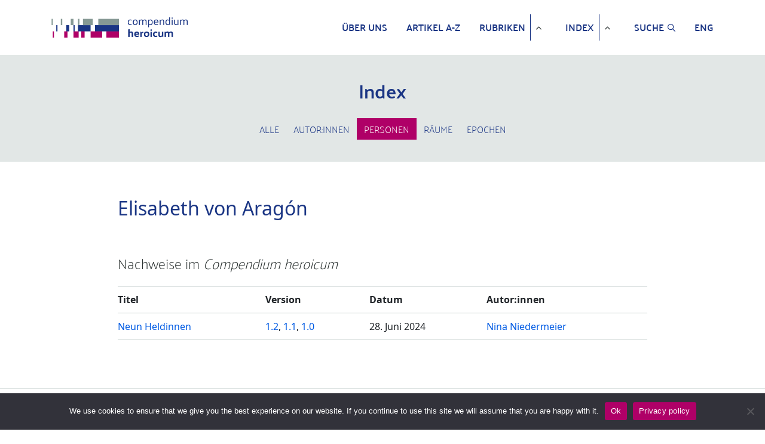

--- FILE ---
content_type: text/html; charset=UTF-8
request_url: https://www.compendium-heroicum.de/personen/elisabeth-von-aragon/
body_size: 41236
content:
<!DOCTYPE HTML>
<html lang="en">
<head>
    <meta charset="UTF-8">
    <meta http-equiv="X-UA-Compatible" content="IE=edge">
    <meta name="viewport"
          content="width=device-width, initial-scale=1, shrink-to-fit=no, maximum-scale=1.0, user-scalable=no">
    <meta http-equiv="x-ua-compatible" content="ie=edge">
    <meta charset="UTF-8">
    <link rel="apple-touch-icon" sizes="180x180"
          href="https://www.compendium-heroicum.de/wp-content/themes/oes-ch-theme/assets/images/apple-touch-icon.png">
    <link rel="icon" type="image/png" sizes="32x32"
          href="https://www.compendium-heroicum.de/wp-content/themes/oes-ch-theme/assets/images/favicon-32x32.png">
	

	
	<link rel="preconnect" href="https://fonts.googleapis.com">
	<link rel="preconnect" href="https://fonts.gstatic.com" crossorigin>
	<link href="https://fonts.googleapis.com/css2?family=Amiri:ital,wght@0,400;0,700;1,400;1,700&display=swap" rel="stylesheet">
	
	<!--
		<link rel="stylesheet"
          href="https://fonts.googleapis.com/css?family=Noto%20Naskh%20Arabic">
	-->
	
    <link rel="icon" type="image/png" sizes="16x16"
          href="https://www.compendium-heroicum.de/wp-content/themes/oes-ch-theme/assets/images/favicon.ico">
    <title>Elisabeth von Aragón</title>
    <meta name='robots' content='max-image-preview:large' />
<link rel="alternate" type="application/rss+xml" title="Compendium heroicum &raquo; Elisabeth von Aragón Person Feed" href="https://www.compendium-heroicum.de/personen/elisabeth-von-aragon/feed/" />
<script type="text/javascript">
/* <![CDATA[ */
window._wpemojiSettings = {"baseUrl":"https:\/\/s.w.org\/images\/core\/emoji\/14.0.0\/72x72\/","ext":".png","svgUrl":"https:\/\/s.w.org\/images\/core\/emoji\/14.0.0\/svg\/","svgExt":".svg","source":{"concatemoji":"https:\/\/www.compendium-heroicum.de\/wp-includes\/js\/wp-emoji-release.min.js?ver=6.4.5"}};
/*! This file is auto-generated */
!function(i,n){var o,s,e;function c(e){try{var t={supportTests:e,timestamp:(new Date).valueOf()};sessionStorage.setItem(o,JSON.stringify(t))}catch(e){}}function p(e,t,n){e.clearRect(0,0,e.canvas.width,e.canvas.height),e.fillText(t,0,0);var t=new Uint32Array(e.getImageData(0,0,e.canvas.width,e.canvas.height).data),r=(e.clearRect(0,0,e.canvas.width,e.canvas.height),e.fillText(n,0,0),new Uint32Array(e.getImageData(0,0,e.canvas.width,e.canvas.height).data));return t.every(function(e,t){return e===r[t]})}function u(e,t,n){switch(t){case"flag":return n(e,"\ud83c\udff3\ufe0f\u200d\u26a7\ufe0f","\ud83c\udff3\ufe0f\u200b\u26a7\ufe0f")?!1:!n(e,"\ud83c\uddfa\ud83c\uddf3","\ud83c\uddfa\u200b\ud83c\uddf3")&&!n(e,"\ud83c\udff4\udb40\udc67\udb40\udc62\udb40\udc65\udb40\udc6e\udb40\udc67\udb40\udc7f","\ud83c\udff4\u200b\udb40\udc67\u200b\udb40\udc62\u200b\udb40\udc65\u200b\udb40\udc6e\u200b\udb40\udc67\u200b\udb40\udc7f");case"emoji":return!n(e,"\ud83e\udef1\ud83c\udffb\u200d\ud83e\udef2\ud83c\udfff","\ud83e\udef1\ud83c\udffb\u200b\ud83e\udef2\ud83c\udfff")}return!1}function f(e,t,n){var r="undefined"!=typeof WorkerGlobalScope&&self instanceof WorkerGlobalScope?new OffscreenCanvas(300,150):i.createElement("canvas"),a=r.getContext("2d",{willReadFrequently:!0}),o=(a.textBaseline="top",a.font="600 32px Arial",{});return e.forEach(function(e){o[e]=t(a,e,n)}),o}function t(e){var t=i.createElement("script");t.src=e,t.defer=!0,i.head.appendChild(t)}"undefined"!=typeof Promise&&(o="wpEmojiSettingsSupports",s=["flag","emoji"],n.supports={everything:!0,everythingExceptFlag:!0},e=new Promise(function(e){i.addEventListener("DOMContentLoaded",e,{once:!0})}),new Promise(function(t){var n=function(){try{var e=JSON.parse(sessionStorage.getItem(o));if("object"==typeof e&&"number"==typeof e.timestamp&&(new Date).valueOf()<e.timestamp+604800&&"object"==typeof e.supportTests)return e.supportTests}catch(e){}return null}();if(!n){if("undefined"!=typeof Worker&&"undefined"!=typeof OffscreenCanvas&&"undefined"!=typeof URL&&URL.createObjectURL&&"undefined"!=typeof Blob)try{var e="postMessage("+f.toString()+"("+[JSON.stringify(s),u.toString(),p.toString()].join(",")+"));",r=new Blob([e],{type:"text/javascript"}),a=new Worker(URL.createObjectURL(r),{name:"wpTestEmojiSupports"});return void(a.onmessage=function(e){c(n=e.data),a.terminate(),t(n)})}catch(e){}c(n=f(s,u,p))}t(n)}).then(function(e){for(var t in e)n.supports[t]=e[t],n.supports.everything=n.supports.everything&&n.supports[t],"flag"!==t&&(n.supports.everythingExceptFlag=n.supports.everythingExceptFlag&&n.supports[t]);n.supports.everythingExceptFlag=n.supports.everythingExceptFlag&&!n.supports.flag,n.DOMReady=!1,n.readyCallback=function(){n.DOMReady=!0}}).then(function(){return e}).then(function(){var e;n.supports.everything||(n.readyCallback(),(e=n.source||{}).concatemoji?t(e.concatemoji):e.wpemoji&&e.twemoji&&(t(e.twemoji),t(e.wpemoji)))}))}((window,document),window._wpemojiSettings);
/* ]]> */
</script>
<style id='wp-emoji-styles-inline-css' type='text/css'>

	img.wp-smiley, img.emoji {
		display: inline !important;
		border: none !important;
		box-shadow: none !important;
		height: 1em !important;
		width: 1em !important;
		margin: 0 0.07em !important;
		vertical-align: -0.1em !important;
		background: none !important;
		padding: 0 !important;
	}
</style>
<link rel='stylesheet' id='wp-block-library-css' href='https://www.compendium-heroicum.de/wp-includes/css/dist/block-library/style.min.css?ver=6.4.5' type='text/css' media='all' />
<link rel='stylesheet' id='oes-tables-css' href='https://www.compendium-heroicum.de/wp-content/plugins/oes-core/includes/blocks/tables.css?ver=6.4.5' type='text/css' media='all' />
<link rel='stylesheet' id='oes-lists-css' href='https://www.compendium-heroicum.de/wp-content/plugins/oes-core/includes/blocks/lists.css?ver=6.4.5' type='text/css' media='all' />
<style id='oes-archive-loop-style-inline-css' type='text/css'>
.wp-block-oes-archive-loop .oes-archive-wrapper{padding-bottom:2rem}.wp-block-oes-archive-loop .oes-archive-table-wrapper table{padding:.5rem 1rem 1rem 14px}.wp-block-oes-archive-loop .oes-alphabet-initial{color:var(--wp--preset--color--secondary);font-size:1.2rem;margin-bottom:.5rem}.wp-block-oes-archive-loop .oes-additional-info{font-size:.9rem}.wp-block-oes-archive-loop .oes-additional-info:before{content:"(";padding-left:5px}.wp-block-oes-archive-loop .oes-additional-info:after{content:")"}

</style>
<style id='oes-author-byline-style-inline-css' type='text/css'>
.oes-author-byline{display:flex}.oes-author-byline .oes-author-byline-by{padding-right:.25rem}

</style>
<style id='oes-empty-result-style-inline-css' type='text/css'>
.oes-archive-container-no-entries{display:none}

</style>
<style id='oes-filter-style-inline-css' type='text/css'>
ul.oes-filter-list-container .wp-block-details.active,ul.oes-filter-list-container li.active a{color:var(--wp--preset--color--secondary)}ul.oes-filter-list-container .oes-archive-filter-item a{display:flex;justify-content:space-between;text-decoration:none;word-break:break-word}ul.oes-filter-list-container .oes-filter-item-count{margin-right:5px;padding:0 5px;word-break:keep-all}ul.oes-filter-list-container .inactive .oes-filter-item-count{display:none}ul.oes-filter-list-container .oes-filter-list{padding-bottom:1rem;padding-left:14px;padding-top:1rem}

</style>
<style id='oes-filter-active-style-inline-css' type='text/css'>
@charset "UTF-8";ul.oes-active-filter.is-style-oes-default li:after{content:"|";padding:0 5px}ul.oes-active-filter.is-style-oes-default li:last-child:after{content:"";padding:0}.oes-active-filter.is-style-oes-box a:after{content:"✕";padding:0 5px}

</style>
<style id='oes-filter-alphabet-style-inline-css' type='text/css'>
ul.oes-alphabet-list.oes-horizontal-list{margin-left:-10px;margin-right:-10px;overflow-wrap:break-word}ul.oes-alphabet-list.oes-horizontal-list li{padding:.25rem .5rem}ul.oes-alphabet-list.oes-horizontal-list li .active{background-color:var(--wp--preset--color--secondary)}ul.oes-alphabet-list.oes-horizontal-list li:first-child{padding-left:10px}

</style>
<style id='oes-index-style-inline-css' type='text/css'>
.wp-block-oes-archive-loop .oes-archive-wrapper{padding-bottom:2rem}.wp-block-oes-archive-loop .oes-archive-table-wrapper table{padding:.5rem 1rem 1rem 14px}.wp-block-oes-archive-loop .oes-alphabet-initial{color:var(--wp--preset--color--secondary);font-size:1.2rem;margin-bottom:.5rem}.wp-block-oes-archive-loop .oes-additional-info{font-size:.9rem}.wp-block-oes-archive-loop .oes-additional-info:before{content:"(";padding-left:5px}.wp-block-oes-archive-loop .oes-additional-info:after{content:")"}

</style>
<style id='oes-metadata-style-inline-css' type='text/css'>
.oes-metadata-table-container table{margin-bottom:1rem;margin-top:1rem}

</style>
<style id='oes-notes-style-inline-css' type='text/css'>
.oes-notes-list{list-style-type:none;margin:1em 0;padding-left:0}.oes-notes-list li{display:flex;margin-bottom:.3em}.oes-notes-list .oes-notes-list-number{word-wrap:normal;font-size:.8em;margin-right:1.5em;min-width:15px;word-break:normal}

</style>
<style id='oes-search-panel-style-inline-css' type='text/css'>
@charset "UTF-8";#oes-search-panel{left:0;opacity:95%;position:fixed;right:0;top:0;z-index:100}.oes-close{color:inherit;font-size:2rem;position:fixed;right:30px;top:30px}.oes-close:after{content:"×"}

</style>
<style id='oes-table-of-contents-style-inline-css' type='text/css'>
ul.oes-table-of-contents .oes-toc-header2{padding-left:0}ul.oes-table-of-contents .oes-toc-header3{padding-left:1em}ul.oes-table-of-contents .oes-toc-header4{padding-left:2em}ul.oes-table-of-contents .oes-toc-header5{padding-left:3em}ul.oes-table-of-contents .oes-toc-header6{padding-left:4em}

</style>
<style id='oes-translation-style-inline-css' type='text/css'>
.oes-translation-info span:before{content:"(";padding-left:5px}.oes-translation-info span:after{content:")"}

</style>
<style id='oes-version-info-style-inline-css' type='text/css'>
.oes-version-info ul.oes-horizontal-list li:after{content:"|";padding:0 5px}.oes-version-info ul.oes-horizontal-list li:first-child{border-left:0;padding-left:0}.oes-version-info ul.oes-horizontal-list li:last-child{border-right:0;padding-right:0}.oes-version-info ul.oes-horizontal-list li:last-child:after{display:none}

</style>
<style id='classic-theme-styles-inline-css' type='text/css'>
/*! This file is auto-generated */
.wp-block-button__link{color:#fff;background-color:#32373c;border-radius:9999px;box-shadow:none;text-decoration:none;padding:calc(.667em + 2px) calc(1.333em + 2px);font-size:1.125em}.wp-block-file__button{background:#32373c;color:#fff;text-decoration:none}
</style>
<style id='global-styles-inline-css' type='text/css'>
body{--wp--preset--color--black: #000000;--wp--preset--color--cyan-bluish-gray: #abb8c3;--wp--preset--color--white: #ffffff;--wp--preset--color--pale-pink: #f78da7;--wp--preset--color--vivid-red: #cf2e2e;--wp--preset--color--luminous-vivid-orange: #ff6900;--wp--preset--color--luminous-vivid-amber: #fcb900;--wp--preset--color--light-green-cyan: #7bdcb5;--wp--preset--color--vivid-green-cyan: #00d084;--wp--preset--color--pale-cyan-blue: #8ed1fc;--wp--preset--color--vivid-cyan-blue: #0693e3;--wp--preset--color--vivid-purple: #9b51e0;--wp--preset--gradient--vivid-cyan-blue-to-vivid-purple: linear-gradient(135deg,rgba(6,147,227,1) 0%,rgb(155,81,224) 100%);--wp--preset--gradient--light-green-cyan-to-vivid-green-cyan: linear-gradient(135deg,rgb(122,220,180) 0%,rgb(0,208,130) 100%);--wp--preset--gradient--luminous-vivid-amber-to-luminous-vivid-orange: linear-gradient(135deg,rgba(252,185,0,1) 0%,rgba(255,105,0,1) 100%);--wp--preset--gradient--luminous-vivid-orange-to-vivid-red: linear-gradient(135deg,rgba(255,105,0,1) 0%,rgb(207,46,46) 100%);--wp--preset--gradient--very-light-gray-to-cyan-bluish-gray: linear-gradient(135deg,rgb(238,238,238) 0%,rgb(169,184,195) 100%);--wp--preset--gradient--cool-to-warm-spectrum: linear-gradient(135deg,rgb(74,234,220) 0%,rgb(151,120,209) 20%,rgb(207,42,186) 40%,rgb(238,44,130) 60%,rgb(251,105,98) 80%,rgb(254,248,76) 100%);--wp--preset--gradient--blush-light-purple: linear-gradient(135deg,rgb(255,206,236) 0%,rgb(152,150,240) 100%);--wp--preset--gradient--blush-bordeaux: linear-gradient(135deg,rgb(254,205,165) 0%,rgb(254,45,45) 50%,rgb(107,0,62) 100%);--wp--preset--gradient--luminous-dusk: linear-gradient(135deg,rgb(255,203,112) 0%,rgb(199,81,192) 50%,rgb(65,88,208) 100%);--wp--preset--gradient--pale-ocean: linear-gradient(135deg,rgb(255,245,203) 0%,rgb(182,227,212) 50%,rgb(51,167,181) 100%);--wp--preset--gradient--electric-grass: linear-gradient(135deg,rgb(202,248,128) 0%,rgb(113,206,126) 100%);--wp--preset--gradient--midnight: linear-gradient(135deg,rgb(2,3,129) 0%,rgb(40,116,252) 100%);--wp--preset--font-size--small: 13px;--wp--preset--font-size--medium: 20px;--wp--preset--font-size--large: 36px;--wp--preset--font-size--x-large: 42px;--wp--preset--spacing--20: 0.44rem;--wp--preset--spacing--30: 0.67rem;--wp--preset--spacing--40: 1rem;--wp--preset--spacing--50: 1.5rem;--wp--preset--spacing--60: 2.25rem;--wp--preset--spacing--70: 3.38rem;--wp--preset--spacing--80: 5.06rem;--wp--preset--shadow--natural: 6px 6px 9px rgba(0, 0, 0, 0.2);--wp--preset--shadow--deep: 12px 12px 50px rgba(0, 0, 0, 0.4);--wp--preset--shadow--sharp: 6px 6px 0px rgba(0, 0, 0, 0.2);--wp--preset--shadow--outlined: 6px 6px 0px -3px rgba(255, 255, 255, 1), 6px 6px rgba(0, 0, 0, 1);--wp--preset--shadow--crisp: 6px 6px 0px rgba(0, 0, 0, 1);}:where(.is-layout-flex){gap: 0.5em;}:where(.is-layout-grid){gap: 0.5em;}body .is-layout-flow > .alignleft{float: left;margin-inline-start: 0;margin-inline-end: 2em;}body .is-layout-flow > .alignright{float: right;margin-inline-start: 2em;margin-inline-end: 0;}body .is-layout-flow > .aligncenter{margin-left: auto !important;margin-right: auto !important;}body .is-layout-constrained > .alignleft{float: left;margin-inline-start: 0;margin-inline-end: 2em;}body .is-layout-constrained > .alignright{float: right;margin-inline-start: 2em;margin-inline-end: 0;}body .is-layout-constrained > .aligncenter{margin-left: auto !important;margin-right: auto !important;}body .is-layout-constrained > :where(:not(.alignleft):not(.alignright):not(.alignfull)){max-width: var(--wp--style--global--content-size);margin-left: auto !important;margin-right: auto !important;}body .is-layout-constrained > .alignwide{max-width: var(--wp--style--global--wide-size);}body .is-layout-flex{display: flex;}body .is-layout-flex{flex-wrap: wrap;align-items: center;}body .is-layout-flex > *{margin: 0;}body .is-layout-grid{display: grid;}body .is-layout-grid > *{margin: 0;}:where(.wp-block-columns.is-layout-flex){gap: 2em;}:where(.wp-block-columns.is-layout-grid){gap: 2em;}:where(.wp-block-post-template.is-layout-flex){gap: 1.25em;}:where(.wp-block-post-template.is-layout-grid){gap: 1.25em;}.has-black-color{color: var(--wp--preset--color--black) !important;}.has-cyan-bluish-gray-color{color: var(--wp--preset--color--cyan-bluish-gray) !important;}.has-white-color{color: var(--wp--preset--color--white) !important;}.has-pale-pink-color{color: var(--wp--preset--color--pale-pink) !important;}.has-vivid-red-color{color: var(--wp--preset--color--vivid-red) !important;}.has-luminous-vivid-orange-color{color: var(--wp--preset--color--luminous-vivid-orange) !important;}.has-luminous-vivid-amber-color{color: var(--wp--preset--color--luminous-vivid-amber) !important;}.has-light-green-cyan-color{color: var(--wp--preset--color--light-green-cyan) !important;}.has-vivid-green-cyan-color{color: var(--wp--preset--color--vivid-green-cyan) !important;}.has-pale-cyan-blue-color{color: var(--wp--preset--color--pale-cyan-blue) !important;}.has-vivid-cyan-blue-color{color: var(--wp--preset--color--vivid-cyan-blue) !important;}.has-vivid-purple-color{color: var(--wp--preset--color--vivid-purple) !important;}.has-black-background-color{background-color: var(--wp--preset--color--black) !important;}.has-cyan-bluish-gray-background-color{background-color: var(--wp--preset--color--cyan-bluish-gray) !important;}.has-white-background-color{background-color: var(--wp--preset--color--white) !important;}.has-pale-pink-background-color{background-color: var(--wp--preset--color--pale-pink) !important;}.has-vivid-red-background-color{background-color: var(--wp--preset--color--vivid-red) !important;}.has-luminous-vivid-orange-background-color{background-color: var(--wp--preset--color--luminous-vivid-orange) !important;}.has-luminous-vivid-amber-background-color{background-color: var(--wp--preset--color--luminous-vivid-amber) !important;}.has-light-green-cyan-background-color{background-color: var(--wp--preset--color--light-green-cyan) !important;}.has-vivid-green-cyan-background-color{background-color: var(--wp--preset--color--vivid-green-cyan) !important;}.has-pale-cyan-blue-background-color{background-color: var(--wp--preset--color--pale-cyan-blue) !important;}.has-vivid-cyan-blue-background-color{background-color: var(--wp--preset--color--vivid-cyan-blue) !important;}.has-vivid-purple-background-color{background-color: var(--wp--preset--color--vivid-purple) !important;}.has-black-border-color{border-color: var(--wp--preset--color--black) !important;}.has-cyan-bluish-gray-border-color{border-color: var(--wp--preset--color--cyan-bluish-gray) !important;}.has-white-border-color{border-color: var(--wp--preset--color--white) !important;}.has-pale-pink-border-color{border-color: var(--wp--preset--color--pale-pink) !important;}.has-vivid-red-border-color{border-color: var(--wp--preset--color--vivid-red) !important;}.has-luminous-vivid-orange-border-color{border-color: var(--wp--preset--color--luminous-vivid-orange) !important;}.has-luminous-vivid-amber-border-color{border-color: var(--wp--preset--color--luminous-vivid-amber) !important;}.has-light-green-cyan-border-color{border-color: var(--wp--preset--color--light-green-cyan) !important;}.has-vivid-green-cyan-border-color{border-color: var(--wp--preset--color--vivid-green-cyan) !important;}.has-pale-cyan-blue-border-color{border-color: var(--wp--preset--color--pale-cyan-blue) !important;}.has-vivid-cyan-blue-border-color{border-color: var(--wp--preset--color--vivid-cyan-blue) !important;}.has-vivid-purple-border-color{border-color: var(--wp--preset--color--vivid-purple) !important;}.has-vivid-cyan-blue-to-vivid-purple-gradient-background{background: var(--wp--preset--gradient--vivid-cyan-blue-to-vivid-purple) !important;}.has-light-green-cyan-to-vivid-green-cyan-gradient-background{background: var(--wp--preset--gradient--light-green-cyan-to-vivid-green-cyan) !important;}.has-luminous-vivid-amber-to-luminous-vivid-orange-gradient-background{background: var(--wp--preset--gradient--luminous-vivid-amber-to-luminous-vivid-orange) !important;}.has-luminous-vivid-orange-to-vivid-red-gradient-background{background: var(--wp--preset--gradient--luminous-vivid-orange-to-vivid-red) !important;}.has-very-light-gray-to-cyan-bluish-gray-gradient-background{background: var(--wp--preset--gradient--very-light-gray-to-cyan-bluish-gray) !important;}.has-cool-to-warm-spectrum-gradient-background{background: var(--wp--preset--gradient--cool-to-warm-spectrum) !important;}.has-blush-light-purple-gradient-background{background: var(--wp--preset--gradient--blush-light-purple) !important;}.has-blush-bordeaux-gradient-background{background: var(--wp--preset--gradient--blush-bordeaux) !important;}.has-luminous-dusk-gradient-background{background: var(--wp--preset--gradient--luminous-dusk) !important;}.has-pale-ocean-gradient-background{background: var(--wp--preset--gradient--pale-ocean) !important;}.has-electric-grass-gradient-background{background: var(--wp--preset--gradient--electric-grass) !important;}.has-midnight-gradient-background{background: var(--wp--preset--gradient--midnight) !important;}.has-small-font-size{font-size: var(--wp--preset--font-size--small) !important;}.has-medium-font-size{font-size: var(--wp--preset--font-size--medium) !important;}.has-large-font-size{font-size: var(--wp--preset--font-size--large) !important;}.has-x-large-font-size{font-size: var(--wp--preset--font-size--x-large) !important;}
.wp-block-navigation a:where(:not(.wp-element-button)){color: inherit;}
:where(.wp-block-post-template.is-layout-flex){gap: 1.25em;}:where(.wp-block-post-template.is-layout-grid){gap: 1.25em;}
:where(.wp-block-columns.is-layout-flex){gap: 2em;}:where(.wp-block-columns.is-layout-grid){gap: 2em;}
.wp-block-pullquote{font-size: 1.5em;line-height: 1.6;}
</style>
<link rel='stylesheet' id='cookie-notice-front-css' href='https://www.compendium-heroicum.de/wp-content/plugins/cookie-notice/css/front.min.css?ver=2.4.16' type='text/css' media='all' />
<link rel='stylesheet' id='oes-theme-css' href='https://www.compendium-heroicum.de/wp-content/plugins/oes-core/assets/css/theme.css?ver=2.3.0' type='text/css' media='all' />
<link rel='stylesheet' id='oes-popup-css' href='https://www.compendium-heroicum.de/wp-content/plugins/oes-core/includes/popup/assets/popup.css?ver=2.3.0' type='text/css' media='all' />
<link rel='stylesheet' id='oes-note-css' href='https://www.compendium-heroicum.de/wp-content/plugins/oes-core/includes/popup/assets/note.css?ver=2.3.0' type='text/css' media='all' />
<link rel='stylesheet' id='oes-figures-css' href='https://www.compendium-heroicum.de/wp-content/plugins/oes-core/includes/theme/figures/figures.css?ver=2.3.0' type='text/css' media='all' />
<link rel='stylesheet' id='ch-admin-css' href='https://www.compendium-heroicum.de/wp-content/plugins/oes-ch/assets/css/admin.css?ver=2.3.0' type='text/css' media='all' />
<link rel='stylesheet' id='oes-api-css' href='https://www.compendium-heroicum.de/wp-content/plugins/oes-core/includes/api/assets/api-frontend.css?ver=6.4.5' type='text/css' media='all' />
<link rel='stylesheet' id='oes-gnd-css' href='https://www.compendium-heroicum.de/wp-content/plugins/oes-core/includes/api/gnd/gnd.css?ver=6.4.5' type='text/css' media='all' />
<link rel='stylesheet' id='oes-media-css' href='https://www.compendium-heroicum.de/wp-content/plugins/includes/../oes-media/assets//media.css?ver=6.4.5' type='text/css' media='all' />
<link rel='stylesheet' id='bootstrap-css' href='https://www.compendium-heroicum.de/wp-content/themes/oes/assets/css/bootstrap.min.css?ver=6.4.5' type='text/css' media='all' />
<link rel='stylesheet' id='oes-style-css' href='https://www.compendium-heroicum.de/wp-content/themes/oes/style.css?ver=6.4.5' type='text/css' media='all' />
<link rel='stylesheet' id='oes-print-css' href='https://www.compendium-heroicum.de/wp-content/themes/oes/assets/css/print.css?ver=6.4.5' type='text/css' media='all' />
<link rel='stylesheet' id='oes-responsive-css' href='https://www.compendium-heroicum.de/wp-content/themes/oes/assets/css/responsive.css?ver=6.4.5' type='text/css' media='all' />
<link rel='stylesheet' id='oes-ch-css' href='https://www.compendium-heroicum.de/wp-content/themes/oes-ch-theme/style.css?ver=6.4.5' type='text/css' media='all' />
<link rel='stylesheet' id='ch-scrolled-css' href='https://www.compendium-heroicum.de/wp-content/themes/oes-ch-theme/style.css/../assets/css/scrolled.css?ver=6.4.5' type='text/css' media='all' />
<link rel='stylesheet' id='font-awesome-css' href='https://www.compendium-heroicum.de/wp-content/themes/oes-ch-theme/style.css/../assets/css/font-awesome.css?ver=6.4.5' type='text/css' media='all' />
<link rel='stylesheet' id='ch-css' href='https://www.compendium-heroicum.de/wp-content/themes/oes-ch-theme/style.css/../assets/css/ch.css?ver=6.4.5' type='text/css' media='all' />
<link rel='stylesheet' id='ch-figures-css' href='https://www.compendium-heroicum.de/wp-content/themes/oes-ch-theme/style.css/../assets/css/ch-figures.css?ver=6.4.5' type='text/css' media='all' />
<link rel='stylesheet' id='ch-responsive-css' href='https://www.compendium-heroicum.de/wp-content/themes/oes-ch-theme/style.css/../assets/css/responsive.css?ver=6.4.5' type='text/css' media='all' />
<link rel='stylesheet' id='ch-print-css' href='https://www.compendium-heroicum.de/wp-content/themes/oes-ch-theme/style.css/../assets/css/print.css?ver=6.4.5' type='text/css' media='all' />
<script type="text/javascript" id="cookie-notice-front-js-before">
/* <![CDATA[ */
var cnArgs = {"ajaxUrl":"https:\/\/www.compendium-heroicum.de\/wp-admin\/admin-ajax.php","nonce":"84b99ab4af","hideEffect":"fade","position":"bottom","onScroll":false,"onScrollOffset":100,"onClick":false,"cookieName":"cookie_notice_accepted","cookieTime":31536000,"cookieTimeRejected":31536000,"globalCookie":false,"redirection":false,"cache":false,"revokeCookies":false,"revokeCookiesOpt":"automatic"};
/* ]]> */
</script>
<script type="text/javascript" src="https://www.compendium-heroicum.de/wp-content/plugins/cookie-notice/js/front.min.js?ver=2.4.16" id="cookie-notice-front-js"></script>
<script type="text/javascript" src="https://www.compendium-heroicum.de/wp-includes/js/jquery/jquery.min.js?ver=3.7.1" id="jquery-core-js"></script>
<script type="text/javascript" src="https://www.compendium-heroicum.de/wp-includes/js/jquery/jquery-migrate.min.js?ver=3.4.1" id="jquery-migrate-js"></script>
<link rel="https://api.w.org/" href="https://www.compendium-heroicum.de/wp-json/" /><link rel="alternate" type="application/json" href="https://www.compendium-heroicum.de/wp-json/wp/v2/t_ch_person/10557" /><link rel="EditURI" type="application/rsd+xml" title="RSD" href="https://www.compendium-heroicum.de/xmlrpc.php?rsd" />
<meta name="generator" content="WordPress 6.4.5" />
    <!-- Matomo -->
    <script type="text/javascript">
        var _paq = window._paq || [];
        _paq.push(["setDoNotTrack", true]);
        _paq.push(['disableCookies']);
        _paq.push(['enableHeartBeatTimer', 5]);
        _paq.push(['trackPageView']);
        _paq.push(['enableLinkTracking']);

        function embedTrackingCode() {
            var u = 'https://analytics.ub.uni-freiburg.de/';
            _paq.push(['setTrackerUrl', u + 'matomo.php']);
            _paq.push(['setSiteId', '43']);
            var d = document,
                g = d.createElement('script'),
                s = d.getElementsByTagName('script')[0]
            g.type = 'text/javascript';
            g.async = true;
            g.defer = true;
            g.src = u + 'matomo.js';
            s.parentNode.insertBefore(g, s);
        }

        setTimeout(function () {
            embedTrackingCode();
        }, 2)
    </script>
    <noscript><p><img src="https://analytics.ub.uni-freiburg.de/matomo.php?idsite=43&amp;rec=1" style="border:0;" alt="" /></p></noscript>
    <!-- End Matomo Code -->
            <link rel="icon" href="https://www.compendium-heroicum.de/wp-content/themes/oes/assets/images/favicon.ico" size="16x16">
        		<style type="text/css" id="wp-custom-css">
			/* fix teaser in list */
.ch-images-list-teaser {
	margin-left:-35px;
	font-size: .8em;
}



.list-of-figures > div {
	padding-left: 35px;
	margin: 1rem 0;
}

.ch-images-list-teaser {
	vertical-align:top;
	margin-right: .5rem;
}

.oes-notes-list .ch-images-list-teaser {
	margin-left: 0;
}



/* add padding in toc */
@media (min-width: 992px){
	
	ul.oes-table-of-contents .oes-toc-block-heading {
	display: inline-block;
}
	
ul.oes-table-of-contents .oes-toc-header2 .oes-toc-block-heading {
	padding-left: 1rem;
}

ul.oes-table-of-contents .oes-toc-header3 .oes-toc-block-heading {
	padding-left: 2rem;
}

ul.oes-table-of-contents .oes-toc-header4 .oes-toc-block-heading,
ul.oes-table-of-contents .oes-toc-header5 .oes-toc-block-heading{
	padding-left: 3rem;
}}


@media print {

	.oes-single-post .ch-lemma-sub-line + p {
	display:none;
}
	
}


/* Responsive reference table */
@media (max-width: 992px){
	
    .oes-single-post table.ch-list-table td:nth-of-type(4):before { content: "Autor:innen"; }

    .oes-body-language1 .oes-single-post table.ch-list-table td:nth-of-type(1):before { content: "Title"; }
    .oes-body-language1 .oes-single-post table.ch-list-table td:nth-of-type(3):before { content: "Date"; }
    .oes-body-language1 .oes-single-post table.ch-list-table td:nth-of-type(4):before { content: "Authors"; }
}		</style>
		</head>
<body id="main-loaded-content" class="archive tax-t_ch_person term-elisabeth-von-aragon term-10557 oes-body-language0 cookies-not-set">
<header class="fixed-top compendium-header d-print-none">
    <nav class="container navbar navbar-expand-lg navbar-light">
        <a href="https://www.compendium-heroicum.de" class="navbar-brand">
            <picture>
                <img src="https://www.compendium-heroicum.de/wp-content/themes/oes-ch-theme/assets/images/logo_small_ch.png" alt="Logo"
                     class="ch-home-img">
            </picture>
        </a>
        <button class="navbar-toggler" type="button" data-toggle="collapse" data-target="#oes-top-menus"
                aria-controls="oes-top-menus" aria-expanded="false" aria-label="Toggle navigation">
            <span class="navbar-toggler-icon"></span>
        </button>
        <div class="collapse navbar-collapse" id="oes-top-menus">
            <div id="oes-main-nav"><ul id="menu-ch-top-menu" class="oes-nav navbar-nav ml-auto mt-lg-0"><li id="menu-item-11358" class="menu-item menu-item-type-post_type menu-item-object-page menu-item-11358"><a href="https://www.compendium-heroicum.de/ueber-uns/">Über uns</a></li>
<li id="menu-item-11297" class="nav-item menu-item menu-item-type-custom menu-item-object-custom menu-item-11297"><a href="https://www.compendium-heroicum.de/lemma/">Artikel A-Z</a></li>
<li id="menu-item-11423" class="menu-item menu-item-type-post_type menu-item-object-page menu-item-has-children menu-item-11423"><a href="https://www.compendium-heroicum.de/rubriken/">Rubriken</a>
<ul class="sub-menu">
	<li id="menu-item-11306" class="menu-item menu-item-type-taxonomy menu-item-object-t_ch_rubrik menu-item-11306"><a href="https://www.compendium-heroicum.de/rubriken/heldentypen/">Heldentypen</a></li>
	<li id="menu-item-11307" class="menu-item menu-item-type-taxonomy menu-item-object-t_ch_rubrik menu-item-11307"><a href="https://www.compendium-heroicum.de/rubriken/kulturen-praktiken/">Kulturen &amp; Praktiken</a></li>
	<li id="menu-item-11309" class="menu-item menu-item-type-taxonomy menu-item-object-t_ch_rubrik menu-item-11309"><a href="https://www.compendium-heroicum.de/rubriken/medialitaet/">Medialität</a></li>
	<li id="menu-item-11310" class="menu-item menu-item-type-taxonomy menu-item-object-t_ch_rubrik menu-item-11310"><a href="https://www.compendium-heroicum.de/rubriken/objekte-attribute/">Objekte &amp; Attribute</a></li>
	<li id="menu-item-11308" class="menu-item menu-item-type-taxonomy menu-item-object-t_ch_rubrik menu-item-11308"><a href="https://www.compendium-heroicum.de/rubriken/theorie-des-heroischen/">Theorie des Heroischen</a></li>
</ul>
</li>
<li id="menu-item-11299" class="nav-item menu-item menu-item-type-custom menu-item-object-custom menu-item-has-children menu-item-11299"><a href="https://www.compendium-heroicum.de/index/">Index</a>
<ul class="sub-menu">
	<li id="menu-item-11335" class="menu-item menu-item-type-post_type_archive menu-item-object-ch_author menu-item-11335"><a href="https://www.compendium-heroicum.de/autorinnen/">Autor:innen</a></li>
	<li id="menu-item-11336" class="menu-item menu-item-type-custom menu-item-object-custom menu-item-11336"><a href="https://www.compendium-heroicum.de/personen/">Personen</a></li>
	<li id="menu-item-11337" class="menu-item menu-item-type-custom menu-item-object-custom menu-item-11337"><a href="https://www.compendium-heroicum.de/raeume/">Räume</a></li>
	<li id="menu-item-11338" class="menu-item menu-item-type-custom menu-item-object-custom menu-item-11338"><a href="https://www.compendium-heroicum.de/epochen/">Epochen</a></li>
</ul>
</li>
<li id="menu-item-14877" class="oes-menu-item-search menu-item menu-item-type-oes-item menu-item-object-oes-menu-item-search menu-item-14877"><a title="Open OES Search Panel" id="oes-search">Suche</a></li>
<li id="menu-item-14878" class="menu-item menu-item-type-oes-item menu-item-object-oes-menu-item-language-switch menu-item-14878"><a href="?oes-language-switch=language1">Eng</a></li>
</ul>            </div>
        </div>
    </nav>
</header>
<div id="oes-header-padding"></div>
<div id="oes-search-panel" >
    <div class="oes-search-panel-background"></div>
    <div class="oes-search-panel-front">
        <div class="oes-search-panel-form container text-center">
            <h1>Suche            </h1>
            <div><form action="https://www.compendium-heroicum.de/" method="get" id="oes-search-form">    <label for="s"></label>
    <input type="text" name="s" id="s" value="" required>
    <button type="submit"></button>
</form></div>
        </div>
    </div>
</div>    <main class="oes-smooth-loading"><div class="oes-subheader">
    <div class="container">
        <h3 class="oes-title-header">Index</h3>
    </div>
    <div class="oes-sub-subheader">    <div class="oes-subheader-index">
    <ul class="oes-horizontal-list"><li><a href="https://www.compendium-heroicum.de/index/" class="text-uppercase">Alle</a></li><li><a href="https://www.compendium-heroicum.de/autorinnen/" class="text-uppercase ">Autor:innen</a></li><li><a href="https://www.compendium-heroicum.de/personen/" class="text-uppercase active">Personen</a></li><li><a href="https://www.compendium-heroicum.de/raeume/" class="text-uppercase ">Räume</a></li><li><a href="https://www.compendium-heroicum.de/epochen/" class="text-uppercase ">Epochen</a></li></ul>
    </div>    </div>
</div>        <div class="oes-background-white-slim">
            <div class="oes-single-post oes-max-width-888 container oes-index-page"><div class="ch-index-title">Elisabeth von Aragón</div><div class="oes-index-connections"><div class="ch-index-table-wrapper"><h2 class="oes-content-table-header">Nachweise im <i>Compendium heroicum</i></h2><table class="ch-list-table table"><thead><tr><th>Titel</th><th>Version</th><th>Datum</th><th>Autor:innen</th></tr></thead><tr><td><a href="https://www.compendium-heroicum.de/lemma/neun-heldinnen/">Neun Heldinnen</a></td><td><a href="https://www.compendium-heroicum.de/lemma/neun-heldinnen/">1.2</a>, <a href="https://www.compendium-heroicum.de/lemma/neun-heldinnen-1-1/">1.1</a>, <a href="https://www.compendium-heroicum.de/lemma/neun-heldinnen-1-0/">1.0</a></td><td>28. Juni 2024</td><td><ul class="oes-field-value-list" ><li><a href="https://www.compendium-heroicum.de/autorinnen/nina-niedermeier/">Nina Niedermeier</a></li></ul></td></tr></table></div></div></div>
        </div>
    </main>
<footer>
    <div class="footer-logos"><ul id="menu-ch-logo-menu" class="container d-flex justify-content-center"><li id="menu-item-11330" class="menu-item menu-item-type-custom menu-item-object-custom menu-item-11330"><a target="_blank" href="https://www.sfb948.uni-freiburg.de/"><img src="https://www.compendium-heroicum.de/wp-content/uploads/2017/12/SFB2x.png" alt="SFB2x" ></a></li>
<li id="menu-item-11331" class="menu-item menu-item-type-custom menu-item-object-custom menu-item-11331"><a target="_blank" href="https://www.uni-freiburg.de/"><img src="https://www.compendium-heroicum.de/wp-content/uploads/2023/02/20221107-UFR-logo-blue-rgb-344A9A.png" ></a></li>
<li id="menu-item-11332" class="menu-item menu-item-type-custom menu-item-object-custom menu-item-11332"><a target="_blank" href="http://www.open-encyclopedia-system.org/"><img src="https://www.compendium-heroicum.de/wp-content/uploads/2017/12/OES2x.png" ></a></li>
<li id="menu-item-11333" class="menu-item menu-item-type-custom menu-item-object-custom menu-item-11333"><a target="_blank" href="http://www.fu-berlin.de/"><img src="https://www.compendium-heroicum.de/wp-content/uploads/2024/05/FUB-Logo-240223-RGB.jpg" alt="Logo der Freien Universität Berlin" ></a></li>
<li id="menu-item-11334" class="menu-item menu-item-type-custom menu-item-object-custom menu-item-11334"><a target="_blank" href="http://www.dfg.de/"><img src="https://www.compendium-heroicum.de/wp-content/uploads/2021/12/dfg_logo_schriftzug_weiss_logo@2x.png" ></a></li>
</ul>    </div>
    <div class="footer-bottom">
        <div class="container">
            <div class="row">
                <div class="footer-left col-md-6 mt-2">
                    <p class="footer-title"><b>Compendium heroicum</b></p>
                    <p>Das Online-Lexikon des <a href="https://www.sfb948.uni-freiburg.de/de" target="_blank">Sonderforschungsbereichs 948<br>„Helden – Heroisierungen – Heroismen“</a><br>an der <a href="https://uni-freiburg.de/" target="_blank">Albert-Ludwigs-Universität Freiburg</a></p>
                </div>
                <div class="footer-left footer-right col-md-6 mt-2"><ul id="menu-ch-footer-menu" class="navbar-nav ml-auto mt-2 mt-lg-0"><li id="menu-item-11301" class="nav-item menu-item menu-item-type-custom menu-item-object-custom menu-item-11301"><a href="https://www.compendium-heroicum.de/impressum/">Impressum &#038; Datenschutz</a></li>
<li id="menu-item-11302" class="nav-item menu-item menu-item-type-custom menu-item-object-custom menu-item-11302"><a href="https://www.compendium-heroicum.de/kontakt/">Kontakt</a></li>
<li id="menu-item-11303" class="nav-item menu-item menu-item-type-custom menu-item-object-custom menu-item-11303"><a href="https://www.compendium-heroicum.de/ueber-uns/">Über uns</a></li>
<li id="menu-item-11304" class="nav-item menu-item menu-item-type-custom menu-item-object-custom menu-item-11304"><a href="https://www.compendium-heroicum.de/ueber-uns/#3_informationen_fuer_autoren_und_autorinnen">Informationen für Autor:innen</a></li>
<li id="menu-item-11305" class="nav-item menu-item menu-item-type-custom menu-item-object-custom menu-item-11305"><a href="https://www.compendium-heroicum.de/wp-login.php">Login</a></li>
</ul>                </div>
            </div>
        </div>
    </div>
</footer>
<script type="text/javascript" src="https://www.compendium-heroicum.de/wp-content/plugins/oes-core/includes/popup/assets/popup.js?ver=6.4.5" id="oes-popup-js"></script>
<script type="text/javascript" src="https://www.compendium-heroicum.de/wp-content/plugins/oes-core/includes/popup/assets/note.js?ver=6.4.5" id="oes-note-js"></script>
<script type="text/javascript" src="https://www.compendium-heroicum.de/wp-content/plugins/oes-core/assets/js/theme.js?ver=6.4.5" id="oes-theme-js"></script>
<script type="text/javascript" src="https://www.compendium-heroicum.de/wp-content/plugins/oes-core/includes/theme/filter/filter.js?ver=6.4.5" id="oes-filter-js"></script>
<script type="text/javascript" id="oes-api-js-extra">
/* <![CDATA[ */
var oesLodAJAX = {"ajax_url":"https:\/\/www.compendium-heroicum.de\/wp-admin\/admin-ajax.php","ajax_nonce":"2709fe3086"};
/* ]]> */
</script>
<script type="text/javascript" src="https://www.compendium-heroicum.de/wp-content/plugins/oes-core/includes/api/assets/api-frontend.js?ver=6.4.5" id="oes-api-js"></script>
<script type="text/javascript" src="https://www.compendium-heroicum.de/wp-content/themes/oes/assets/js/bootstrap.min.js?ver=6.4.5" id="bootstrap-js"></script>
<script type="text/javascript" src="https://www.compendium-heroicum.de/wp-content/themes/oes/assets/js/oes.js?ver=6.4.5" id="oes-js"></script>
<script type="text/javascript" id="oes-paging-js-extra">
/* <![CDATA[ */
var oesPaging = {"current_id":"15930"};
/* ]]> */
</script>
<script type="text/javascript" src="https://www.compendium-heroicum.de/wp-content/themes/oes/assets/js/oes-paging.js?ver=6.4.5" id="oes-paging-js"></script>
<script type="text/javascript" id="oes-search-js-extra">
/* <![CDATA[ */
var oesSearchAJAX = {"ajax_url":"https:\/\/www.compendium-heroicum.de\/wp-admin\/admin-ajax.php","ajax_nonce":"94570d8348"};
/* ]]> */
</script>
<script type="text/javascript" src="https://www.compendium-heroicum.de/wp-content/themes/oes/assets/js/oes-search.js?ver=6.4.5" id="oes-search-js"></script>
<script type="text/javascript" src="https://www.compendium-heroicum.de/wp-content/themes/oes-ch-theme/assets/js/ch.js?ver=6.4.5" id="ch-js"></script>

		<!-- Cookie Notice plugin v2.4.16 by Hu-manity.co https://hu-manity.co/ -->
		<div id="cookie-notice" role="dialog" class="cookie-notice-hidden cookie-revoke-hidden cn-position-bottom" aria-label="Cookie Notice" style="background-color: rgba(50,50,58,1);"><div class="cookie-notice-container" style="color: #fff"><span id="cn-notice-text" class="cn-text-container">We use cookies to ensure that we give you the best experience on our website. If you continue to use this site we will assume that you are happy with it.</span><span id="cn-notice-buttons" class="cn-buttons-container"><a href="#" id="cn-accept-cookie" data-cookie-set="accept" class="cn-set-cookie cn-button" aria-label="Ok" style="background-color: #af0067">Ok</a><a href="https://www.compendium-heroicum.de/impressum/" target="_blank" id="cn-more-info" class="cn-more-info cn-button" aria-label="Privacy policy" style="background-color: #af0067">Privacy policy</a></span><span id="cn-close-notice" data-cookie-set="accept" class="cn-close-icon" title="No"></span></div>
			
		</div>
		<!-- / Cookie Notice plugin --></body>
</html>

--- FILE ---
content_type: text/css
request_url: https://www.compendium-heroicum.de/wp-content/plugins/oes-ch/assets/css/admin.css?ver=2.3.0
body_size: 227
content:

/* add separator before appearances */
#adminmenu li.wp-menu-separator {
    background-color: #f1f1f1;
    border-color: #f1f1f1;
    height: 2px;
}

/* Create PDF Button for Lemma */
.ch-create-pdf {
    padding-top: 1rem;
}

--- FILE ---
content_type: application/javascript
request_url: https://www.compendium-heroicum.de/wp-content/themes/oes-ch-theme/assets/js/ch.js?ver=6.4.5
body_size: 590
content:
jQuery(document).ready(function (jQuery) {
    jQuery('.is-style-oes-ch-table').each(function () {

        /* get table header */
        const header = this.firstChild.firstChild.firstChild.firstChild,
            text_array = header.innerHTML.split('\\');

        /* set new table header */
        if (text_array.length === 2) {
            header.classList.add('oes-split-cell');
            header.innerHTML = '<div class="oes-split-cell-top-right">' + text_array[0] +
                '</div><div class="oes-split-cell-bottom-left">' + text_array[1] + '</div>';
        }
    });
});